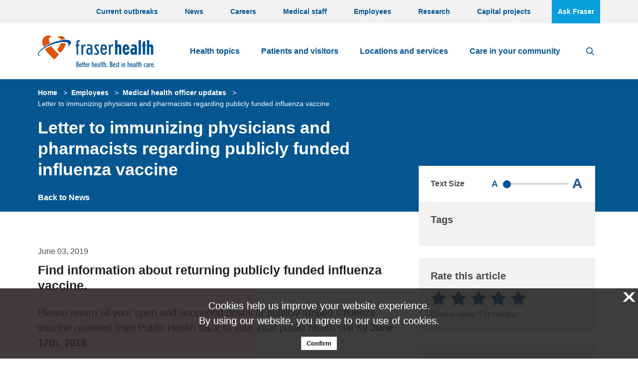

--- FILE ---
content_type: text/html; charset=utf-8
request_url: https://www.fraserhealth.ca/employees/medical-health-officer-updates/letter-to-immunizing-physicians-and-pharmacists-regarding-publicly-funded-influenza-vaccine
body_size: 13553
content:



<!DOCTYPE html>
<!--[if lt IE 7]>      <html class="no-js lt-ie9 lt-ie8 lt-ie7"> <![endif]-->
<!--[if IE 7]>         <html class="no-js lt-ie9 lt-ie8"> <![endif]-->
<!--[if IE 8]>         <html class="no-js lt-ie9"> <![endif]-->
<!--[if gt IE 8]><!-->
<html class="no-js" lang="en">
<!--<![endif]-->
<head>
<link href="https://www.fraserhealth.ca/-/media/Feature/XA-Extensions/iotaCSS/iotaCSS/Styles/optimized-min.css?t=20240318T030349Z" rel="stylesheet"><link href="https://www.fraserhealth.ca/-/media/Base-Themes/Core-Libraries/styles/optimized-min.css?t=20240318T150320Z" rel="stylesheet"><link href="https://www.fraserhealth.ca/-/media/Base-Themes/Main-Theme/styles/optimized-min.css?t=20240318T150320Z" rel="stylesheet"><link href="https://www.fraserhealth.ca/-/media/Themes/FraserHealth/FraserHealth/Site/styles/pre-optimized-min.css?t=20240811T193602Z" rel="stylesheet">

    
    



    <title>Letter to immunizing physicians and pharmacists regarding publicly funded influenza vaccine - Fraser Health</title>




    <link href="/-/media/Project/FraserHealth/shared/FavIcon/favicon.ico" rel="shortcut icon" />




<meta property="og:title"  content="Letter to immunizing physicians and pharmacists regarding publicly funded influenza vaccine"><meta property="og:url"  content="https://www.fraserhealth.cahttps://www.fraserhealth.ca/employees/medical-health-officer-updates/letter-to-immunizing-physicians-and-pharmacists-regarding-publicly-funded-influenza-vaccine">







<meta property="twitter:title"  content="Letter to immunizing physicians and pharmacists regarding publicly funded influenza vaccine"><meta property="twitter:card"  content="summary_large_image">

    <meta name="viewport" content="width=device-width, initial-scale=1" />




    <title>Letter to immunizing physicians and pharmacists regarding publicly funded influenza vaccine - Fraser Health</title>


<link rel="canonical" href="//www.fraserhealth.ca/employees/medical-health-officer-updates/letter-to-immunizing-physicians-and-pharmacists-regarding-publicly-funded-influenza-vaccine">



    <link href="/-/media/Project/FraserHealth/shared/FavIcon/favicon.ico" rel="shortcut icon" />




<meta property="og:title"  content="Letter to immunizing physicians and pharmacists regarding publicly funded influenza vaccine"><meta property="og:url"  content="https://www.fraserhealth.cahttps://www.fraserhealth.ca/employees/medical-health-officer-updates/letter-to-immunizing-physicians-and-pharmacists-regarding-publicly-funded-influenza-vaccine">







<meta property="twitter:title"  content="Letter to immunizing physicians and pharmacists regarding publicly funded influenza vaccine"><meta property="twitter:card"  content="summary_large_image">

    <meta name="viewport" content="width=device-width, initial-scale=1" />

</head>
<body class="default-device bodyclass">
    
    
<!-- #wrapper -->
<div id="wrapper">
  <!-- #header -->
  <header>
    <div id="header" class="">
      <div>
        




<div class="component container o-grid__col" id="alert-messages">
    <div class="component-content" >



<div class="component site-alert-message u-1/1 o-grid__col" id="{C3869D39-D6D9-47C1-BC0F-C4950B372D07}">
  <div class="component-content">


  </div>
</div>    </div>
</div>


<div class="component container u-1/1 o-grid__col header__top-navigation u-bgcolor-white-smoke">
    <div class="component-content" >



<div class="component o-container u-1/1 o-grid__col homepage-ctas">
  <div class="component-content" >
    
<div class="component link-list u-1/1 o-grid__col header__top-navigation__menu">
    <div class="component-content">
                <ul>
                <li class="item0 odd first">
<div class="field-link field-link"><a data-variantfieldname="Link" title="Current outbreaks of influenza or GI illness in Fraser Health." href="https://www.fraserhealth.ca/patients-and-visitors/current-outbreaks#Outbreaks" data-variantitemid="{4D6EC8F8-8B92-4BE3-AAE5-9CC121756BF4}">Current outbreaks</a></div>                </li>
                <li class="item1 even">
<div class="field-link field-link"><a data-variantfieldname="Link" title="News, blogs and media releases from Fraser Health" href="https://www.fraserhealth.ca/news#News" data-variantitemid="{B4C2A466-4565-40B7-9150-12330FDB28B1}">News</a></div>                </li>
                <li class="item2 odd">
<div class="field-link field-link"><a data-variantfieldname="Link" title="Employment opportunities with Fraser Health" href="https://careers.fraserhealth.ca" data-variantitemid="{354E500E-96AE-45DD-AB99-B3E431BD6274}">Careers</a></div>                </li>
                <li class="item3 even">
<div class="field-link field-link"><a data-variantfieldname="Link" title="Information and career opportunities for medical staff" href="http://medicalstaff.fraserhealth.ca" data-variantitemid="{3B3FCC92-7018-424F-95A6-178237B63162}">Medical staff</a></div>                </li>
                <li class="item4 odd">
<div class="field-link field-link"><a data-variantfieldname="Link" title="Information for Fraser Health Employees" href="https://www.fraserhealth.ca/employees#Employees" data-variantitemid="{F732A0DD-0F69-4C73-95B4-EEBF0955AE05}">Employees</a></div>                </li>
                <li class="item5 even">
<div class="field-link field-link"><a data-variantfieldname="Link" href="https://www.fraserhealth.ca/employees/research-and-evaluation#Research" data-variantitemid="{B8CCE191-9E7B-4352-8F6D-0AE2E095F072}">Research</a></div>                </li>
                <li class="item6 odd">
<div class="field-link field-link"><a data-variantfieldname="Link" title="Capital projects" href="https://www.fraserhealth.ca/capital-projects" data-variantitemid="{3C52C307-09F6-4D23-8EA2-CE1C7CC71597}">Capital projects</a></div>                </li>
                <li class="item7 even last">
<div class="field-link field-link"><a class="find-service-btn" data-variantfieldname="Link" target="_blank" title="Ask Fraser" href="https://askfraser.fraserhealth.ca/" data-variantitemid="{567EAD0E-04CD-4A55-A665-0E29BC850C29}">Ask Fraser</a></div>                </li>
        </ul>
    </div>
</div>

  </div>
</div>
    </div>
</div>

<div class="component row-splitter">
        <div class="o-grid__col">
            <div >
                


<div class="component o-container u-1/1 o-grid__col header__navigation header__main_menu_wrap">
  <div class="component-content" >
    
<div class="row component column-splitter o-grid LEGACY">
        <div class="u-1/5 o-grid__col header__logo o-grid__col">
            

<div class="component image o-grid__col">
    <div class="component-content">
<a title="Fraser Health" href="/"><img src="https://www.fraserhealth.ca/-/media/Project/FraserHealth/FraserHealth/Logos/fraser-health-logo.svg?h=51&amp;iar=0&amp;w=187&amp;hash=63523FA7DD401446595E17FB5CFB6955" alt="Fraser Health Logo" width="187" height="51" data-variantitemid="{7F1325C2-05A1-4630-8B5F-69A5F09BABB3}" data-variantfieldname="Image" /></a>    </div>
</div>

        </div>
        <div class="u-4/5 o-grid__col header__navigation header__main_menu_wrap o-grid__col">
            


<div class="component link o-grid__col header__menu_hamburger u-float-right u-hidden@md">
    <div class="component-content">

<div class="link btn-link-wrap field-link"><a class="menu-btn" data-variantfieldname="Link" title="Menu" href="#" data-variantitemid="{D1FA680F-D625-489B-AC38-C72BE8BA0061}">Menu</a></div>    </div>
</div>


<div class="component link o-grid__col header__search u-float-right">
    <div class="component-content">

<div class="link btn-link-wrap field-link"><a class="search-btn" data-variantfieldname="Link" title="Search" href="#Search" data-variantitemid="{203D2142-C276-4FCD-B63D-21AFAB4808C9}">Search</a></div>    </div>
</div>
    <div class="component navigation navigation-title u-1/1 o-grid__col header__menu navigation-main navigation-main-horizontal navigation-main navigation-main-horizontal">
        <div class="component-content">
            <nav>

<ul class="clearfix">
        <li class=" level1 item0 odd first rel-level1">
<div class="navigation-title field-navigationtitle"><a title="Health topics A to Z" href="https://www.fraserhealth.ca/health-topics-a-to-z">Health topics</a></div>        </li>
        <li class=" level1 item1 even rel-level1">
<div class="navigation-title field-navigationtitle"><a title="Patients and visitors" href="https://www.fraserhealth.ca/patients-and-visitors">Patients and visitors</a></div>        </li>
        <li class=" level1 item2 odd rel-level1">
<div class="navigation-title field-title"><a title="Service Directory" href="https://www.fraserhealth.ca/Service-Directory">Locations and services</a></div>        </li>
        <li class=" level1 item3 even last rel-level1">
<div class="navigation-title field-navigationtitle"><a title="Your community" href="https://www.fraserhealth.ca/your-community">Care in your community</a></div>        </li>
</ul>
            </nav>
        </div>
    </div>

        </div>
</div>

<div class="component search-box horizontal u-1/1 o-grid__col search__hide" data-properties='{"endpoint":"https://www.fraserhealth.ca//sxa/search/results/","suggestionEndpoint":"https://www.fraserhealth.ca//sxa/search/suggestions/","suggestionsMode":"","resultPage":"https://www.fraserhealth.ca/search","targetSignature":"","v":"{4CE2BC39-4B1E-4187-BBCF-8BA3E960D60A}","s":"{5CAE3AF0-6FA4-4EBB-827F-639ACCB651C5}","p":5,"l":"","languageSource":"AllLanguages","searchResultsSignature":"ss,pr","itemid":"{AA56287E-1148-46EA-BB36-94B776E65A24}","minSuggestionsTriggerCharacterCount":2}'>
    <div class="component-content">
        
                <input type="text" class="search-box-input" autocomplete="off" name="textBoxSearch" maxlength="100" placeholder="Search here..." />
                    <button class="search-box-button-with-redirect" type="submit">
                        Search
                    </button>
    </div>
</div>

  </div>
</div>

            </div>
        </div>
</div>
      </div>
    </div>
  </header>
  <!-- /#header -->
  <!-- #content -->
  <main>
    <div id="content" class="">
      <div>
        




<div class="component container u-1/1 o-grid__col u-bgcolor-cerulean-blue breadcrub-and-title-wrapper">
    <div class="component-content" >



<div class="component o-container o-grid__col">
  <div class="component-content" >
    

<div class="component breadcrumb navigation-title u-1/1 u-3/5@md o-grid__col">
    <div class="component-content">
        <nav>
            <ol>
                    <li class="breadcrumb-item home">
<div class="navigation-title field-navigationtitle"><a title="Home" href="https://www.fraserhealth.ca/">Home</a></div>                            <span class="separator">&gt;</span>
                    </li>
                    <li class="breadcrumb-item ">
<div class="navigation-title field-navigationtitle"><a title="Employees" href="https://www.fraserhealth.ca/employees">Employees</a></div>                            <span class="separator">&gt;</span>
                    </li>
                    <li class="breadcrumb-item ">
<div class="navigation-title field-navigationtitle"><a title="Medical health officer updates" href="https://www.fraserhealth.ca/employees/medical-health-officer-updates">Medical health officer updates</a></div>                            <span class="separator">&gt;</span>
                    </li>
                    <li class="breadcrumb-item last">
<div class="navigation-title field-navigationtitle"><a title="Letter to immunizing physicians and pharmacists regarding publicly funded influenza vaccine" href="https://www.fraserhealth.ca/employees/medical-health-officer-updates/letter-to-immunizing-physicians-and-pharmacists-regarding-publicly-funded-influenza-vaccine">Letter to immunizing physicians and pharmacists regarding publicly funded influenza vaccine</a></div>                            <span class="separator">&gt;</span>
                    </li>
            </ol>
        </nav>
    </div>
</div>



<div class="component container u-1/1 u-2/3@sm o-grid__col">
    <div class="component-content" >


<div class="component title title title-h1 u-1/1 o-grid__col">
    <div class="component-content">
<h1 class="title field-title field-title"><a title="Letter to immunizing physicians and pharmacists regarding publicly funded influenza vaccine" href="https://www.fraserhealth.ca/employees/medical-health-officer-updates/letter-to-immunizing-physicians-and-pharmacists-regarding-publicly-funded-influenza-vaccine">Letter to immunizing physicians and pharmacists regarding publicly funded influenza vaccine</a></h1>    </div>
</div>


<div class="component link u-1/1 o-grid__col">
    <div class="component-content">

<div class="link btn-link-wrap field-link"><a class="back-news-btn" data-variantfieldname="Link" title="Back to News" href="/news/" data-variantitemid="{B4AB3BE6-5C6A-46CE-B842-E008B578026D}">Back to News</a></div>    </div>
</div>    </div>
</div>
  </div>
</div>
    </div>
</div>




<div class="component o-container u-1/1 o-grid__col">
  <div class="component-content" >
    
<div class="row component column-splitter o-grid LEGACY">
        <div class="u-1/1 u-2/3@md o-grid__col news__content o-grid__col">
            

<div class="component image page-hero-image-wrapper page-hero-image u-1/1 o-grid__col">
    <div class="component-content">
    </div>
</div>


<div class="component content news-basic-information u-1/1 o-grid__col">
    <div class="component-content">
<div class="news-category"></div><div class="news-date"><span class="field-contentdate field-contentdate"><span>June 03, 2019</span></span></div><h3 class="page-summary field-summary">Find information about returning publicly funded influenza vaccine.</h3><div class="news-body-copy field-content"><p>Please return all your open and unopened doses of publicly funded influenza vaccine received from Public Health back to your local public health unit by<strong> June 17th, 2019</strong>.<br />
<br />
Complete this<a href="https://www.fraserhealth.ca/-/media/Project/FraserHealth/FraserHealth/Health-Professionals/MHO-updates/201906_Vaccine_Harvest_letter_to_Immunizing_Physicians_and_Pharmacists.pdf"> form</a> and include this with your package of returned influenza vaccine.<br />
<br />
If you do not have any doses to return for a specific vaccine, please indicate &ldquo;0&rdquo; in the &ldquo;Total Doses Returned&rdquo; column for that product and return this <a href="https://www.fraserhealth.ca/-/media/Project/FraserHealth/FraserHealth/Health-Professionals/MHO-updates/201906_Vaccine_Harvest_letter_to_Immunizing_Physicians_and_Pharmacists.pdf">form</a>&nbsp;to your local health unit.<br />
<br />
Thank you for supporting influenza prevention and helping us plan for the upcoming flu season. If you have any questions, please contact your local <a href="https://www.fraserhealth.ca/Service-Directory/Services/Public-Health-Services/public-health-unit#.XPbx8aJKiUm">public health unit</a>.</p></div>    </div>
</div>



<div class="component container u-1/1 o-grid__col">
    <div class="component-content" >
    </div>
</div>

<div class="component content news-contact-information u-1/1 o-grid__col">
    <div class="component-content">
    </div>
</div>


<div class="component content author-bio-information u-1/1 o-grid__col">
    <div class="component-content">
    </div>
</div>


<div class="component page-list-with-title related-info-box news-articles u-1/1 o-grid__col" id="NewsRelatedArticles">
    <div class="component-content o-grid">



    </div>
</div>


<div class="component container u-1/1 o-grid__col related-info-box">
    <div class="component-content" >
    </div>
</div>
        </div>
        <div class="u-1/1 u-1/3@md o-grid__col news__content-side o-grid__col">
            
<div class="component heading title text-resizer u-1/1 o-grid__col text-resizer">
  <div class="component-content">
<div class="field-heading field-heading">Text Size</div><div class="slider"><div class="smaller-text">A</div>
<div class="component range-slider u-1/1 o-grid__col">
  <div class="component-content">


    <input type="range" min="1" max="5" defaultValue="1" step=1 />
  </div>
</div><div class="bigger-text">A</div></div>  </div>
</div>


<div class="component container u-1/1 o-grid__col tag-cloud">
    <div class="component-content" >

<div class="component heading heading-title-4 u-1/1 o-grid__col">
  <div class="component-content">
<h4 class="heading field-heading field-heading">Tags</h4>  </div>
</div>
<div class="component tag-list tag-cloud u-1/1 o-grid__col">
    <div class="component-content">
    </div>
</div>    </div>
</div>


<div class="component container u-1/1 o-grid__col u-bgcolor-gray side-navigation rate-article">
    <div class="component-content" >

<div class="component heading heading-title-4 u-1/1 o-grid__col">
  <div class="component-content">
<h4 class="heading field-heading field-heading">Rate this article</h4>  </div>
</div>
<div id="ratings-component" class="ratings-component" class="component rating o-grid__col" data-item-id="aa56287e-1148-46ea-bb36-94b776e65a24" data-session-id="ak1zdoemro1hzpdkhjtcefs0" data-rating="5" data-israted="False">
    <div class="component-content">
      <span id="rating-star-1" class="star" data-star-rating="1">
        <svg class="star-icon" xmlns="http://www.w3.org/2000/svg" width="32" height="30" viewBox="0 0 32 30">
            <path fill="#FFF" fill-rule="evenodd" stroke="#005293" d="M16 24l-9.405 4.944 1.797-10.472-7.609-7.416 10.515-1.528L16 0l4.702 9.528 10.515 1.528-7.609 7.416 1.797 10.472z"/>
        </svg>
      </span>
      <span id="rating-star-2" class="star" data-star-rating="2">
        <svg class="star-icon" xmlns="http://www.w3.org/2000/svg" width="32" height="30" viewBox="0 0 32 30">
            <path fill="#FFF" fill-rule="evenodd" stroke="#005293" d="M16 24l-9.405 4.944 1.797-10.472-7.609-7.416 10.515-1.528L16 0l4.702 9.528 10.515 1.528-7.609 7.416 1.797 10.472z"/>
        </svg>
      </span>
      <span id="rating-star-3" class="star" data-star-rating="3">
        <svg class="star-icon" xmlns="http://www.w3.org/2000/svg" width="32" height="30" viewBox="0 0 32 30">
            <path fill="#FFF" fill-rule="evenodd" stroke="#005293" d="M16 24l-9.405 4.944 1.797-10.472-7.609-7.416 10.515-1.528L16 0l4.702 9.528 10.515 1.528-7.609 7.416 1.797 10.472z"/>
        </svg>
      </span>
      <span id="rating-star-4" class="star" data-star-rating="4">
        <svg class="star-icon" xmlns="http://www.w3.org/2000/svg" width="32" height="30" viewBox="0 0 32 30">
            <path fill="#FFF" fill-rule="evenodd" stroke="#005293" d="M16 24l-9.405 4.944 1.797-10.472-7.609-7.416 10.515-1.528L16 0l4.702 9.528 10.515 1.528-7.609 7.416 1.797 10.472z"/>
        </svg>
      </span>
      <span id="rating-star-5" class="star" data-star-rating="5">
        <svg class="star-icon" xmlns="http://www.w3.org/2000/svg" width="32" height="30" viewBox="0 0 32 30">
            <path fill="#FFF" fill-rule="evenodd" stroke="#005293" d="M16 24l-9.405 4.944 1.797-10.472-7.609-7.416 10.515-1.528L16 0l4.702 9.528 10.515 1.528-7.609 7.416 1.797 10.472z"/>
        </svg>        
      </span>
      <br />
      <span class="current-rating">Current rating: <span class="rating-amount">5</span> (<span class="rating-count">1</span> ratings)  </span> 
      <span class="no-current-rating"><span>No rating yet, be the first to rate it!</span></span>
    </div>
</div>    </div>
</div>


<div class="component container u-1/1 o-grid__col side-navigation">
    <div class="component-content" >

<div class="component heading heading-title-4 u-1/1 o-grid__col">
  <div class="component-content">
<h4 class="heading field-heading field-heading">Recent articles</h4>  </div>
</div>
<div class="component page-list u-1/1 o-grid__col">
    <div class="component-content">
            <ul class="items">
                    <li class="item">
<a class="title field-title field-title"><a title="Family receives timely care at the New South Delta After‑Hours Urgent and Primary Care Centre" href="https://www.fraserhealth.ca/news/2026/Jan/Family-receives-timely-care-at-the-New-South-Delta-After-Hours-Urgent-and-Primary-Care-Centre">Family receives timely care at the New South Delta After‑Hours Urgent and Primary Care Centre</a></a>                    </li>
                    <li class="item">
<a class="title field-title field-title"><a title="Heart to heart – January 19, 2026" href="https://www.fraserhealth.ca/news/2026/Jan/Heart-to-heart-January-19-2026">Heart to heart – January 19, 2026</a></a>                    </li>
                    <li class="item">
<a class="title field-title field-title"><a title="WATCH: Da Vinci Xi arrives at Surrey Memorial Hospital" href="https://www.fraserhealth.ca/news/2026/Jan/WATCH-Da-Vinci-Xi-arrives-at-Surrey-Memorial-Hospital">WATCH: Da Vinci Xi arrives at Surrey Memorial Hospital</a></a>                    </li>
                    <li class="item">
<a class="title field-title field-title"><a title="Heart to heart – January 12, 2026" href="https://www.fraserhealth.ca/news/2026/Jan/Heart-to-heart--January-12-2026">Heart to heart – January 12, 2026</a></a>                    </li>
                    <li class="item">
<a class="title field-title field-title"><a title="Sheila Early appointed to the Order of Canada for advancing forensic nursing in Canada" href="https://www.fraserhealth.ca/news/2026/Jan/Sheila-Early-appointed-to-the-Order-of-Canada-for-advancing-forensic-nursing-in-Canada">Sheila Early appointed to the Order of Canada for advancing forensic nursing in Canada</a></a>                    </li>
            </ul>
    </div>
</div>    </div>
</div>


<div class="component container u-1/1 o-grid__col">
    <div class="component-content" >
    </div>
</div>
        </div>
</div>
  </div>
</div>





<div class="component o-container u-1/1 o-grid__col">
  <div class="component-content" >
    
<div class="row component column-splitter o-grid LEGACY">
        <div class="u-1/1 u-1/1@sm u-2/3@md o-grid__col o-grid__col">
            


<div class="component link u-1/1 o-grid__col text-align-center text-align-right@sm">
    <div class="component-content">

<div class="link btn-link-wrap field-link"><a class="back-to-top" data-variantfieldname="Link" title="Back to top" href="#top" data-variantitemid="{316FCD75-D3AC-491B-B4FD-61E4DB3AAB91}">Back to top</a></div>    </div>
</div>
        </div>
</div>
  </div>
</div>

      </div>
    </div>
  </main>
  <!-- /#content -->
  <!-- #footer -->
  <footer>
    <div id="footer" class="">
      <div>
        




<div class="component container u-1/1 o-grid__col section-footer-navigation">
    <div class="component-content" >



<div class="component o-container u-1/1 o-grid__col">
  <div class="component-content" >
    


<div class="component container u-1/1 o-grid__col section-footer-title-socials">
    <div class="component-content" >


<div class="row component o-grid iota-column-splitter column-splitter">
    <div class="u-1/1 u-2/5@sm o-grid__col o-grid__col">
      


    <div class="component rich-text u-1/1 o-grid__col">
        <div class="component-content">
<p>The <img alt="" src="https://www.fraserhealth.ca/-/media/Project/FraserHealth/FraserHealth/Logos/fraserhealth-white.png?h=46&amp;w=63&amp;hash=5071B3023ABD35C4AD74991D2F4AF00B" height="46" width="63" style="height: 46px; width: 63px;" />&nbsp;of health care</p>        </div>
    </div>

    </div>
    <div class="u-1/1 u-3/5@sm o-grid__col o-grid__col">
      


<div class="component container u-1/1 o-grid__col footer__social-media">
    <div class="component-content" >



<div class="component link u-1/1 o-grid__col">
    <div class="component-content">

<a target="_blank" href="http://www.twitter.com/fraserhealth"><div class="logo-link"><img src="https://www.fraserhealth.ca/-/media/Project/FraserHealth/FraserHealth/Icons/Social-Media/twitter.png?h=40&amp;iar=0&amp;w=40&amp;hash=40EB5CF8F64B3BEE40E42DB61D427CA7" alt="Twitter" width="40" height="40" data-variantitemid="{5D6A3279-71C8-4F79-89F5-84579B8E9596}" data-variantfieldname="Icon" /></div></a>    </div>
</div>


<div class="component link u-1/1 o-grid__col">
    <div class="component-content">

<a target="_blank" href="http://www.facebook.com/fraserhealthauthority"><div class="logo-link"><img src="https://www.fraserhealth.ca/-/media/Project/FraserHealth/FraserHealth/Icons/Social-Media/facebook.png?h=40&amp;iar=0&amp;w=40&amp;hash=884975B5E2A73D2F8C9D2C93E50FE22D" alt="Facebook" width="40" height="40" data-variantitemid="{0EBB3880-55E3-4D9C-8F0B-8EA185A8BB4B}" data-variantfieldname="Icon" /></div></a>    </div>
</div>


<div class="component link u-1/1 o-grid__col">
    <div class="component-content">

<a target="_blank" href="https://www.youtube.com/user/Fraserhealth/"><div class="logo-link"><img src="https://www.fraserhealth.ca/-/media/Project/FraserHealth/FraserHealth/Icons/Social-Media/youtube.png?h=40&amp;iar=0&amp;w=40&amp;hash=37A59A892671B7BF932411A9E4B4EC51" alt="YouTube" width="40" height="40" data-variantitemid="{04FF412E-F2B8-4DE4-B466-1E5E2577B32C}" data-variantfieldname="Icon" /></div></a>    </div>
</div>


<div class="component link u-1/1 o-grid__col">
    <div class="component-content">

<a target="_blank" href="https://www.linkedin.com/company/fraser-health-authority/"><div class="logo-link"><img src="https://www.fraserhealth.ca/-/media/Project/FraserHealth/FraserHealth/Icons/Social-Media/linked-in.png?h=40&amp;iar=0&amp;w=40&amp;hash=545D0B110F12E776FC787C29C4AAFB49" alt="LinkedIn" width="40" height="40" data-variantitemid="{74FEFFC1-A4D0-4BDE-B8B5-58E3EE9F2BAB}" data-variantfieldname="Icon" /></div></a>    </div>
</div>


<div class="component link u-1/1 o-grid__col">
    <div class="component-content">

<a target="_blank" href="https://www.instagram.com/fraserhealth/"><div class="logo-link"><img src="https://www.fraserhealth.ca/-/media/Project/FraserHealth/FraserHealth/Icons/Social-Media/ig_png40-40.png?h=40&amp;iar=0&amp;w=40&amp;hash=7CF750B05127058973DD1E47AE8CBA4F" alt="Instagram" width="40" height="40" data-variantitemid="{2E67FB47-35C1-46CC-A2B4-6E8B3BE06817}" data-variantfieldname="Icon" /></div></a>    </div>
</div>


<div class="component link u-1/1 o-grid__col">
    <div class="component-content">

<a target="_blank" title="BlueSky" href="https://bsky.app/profile/fraserhealth.ca"><div class="logo-link"><img src="https://www.fraserhealth.ca/-/media/Project/FraserHealth/FraserHealth/Icons/Social-Media/Bluesky.png?h=40&amp;iar=0&amp;w=40&amp;hash=8820746FBB2DF713AEA346A9433E8C51" alt="Bluesky" width="40" height="40" data-variantitemid="{9D86C47E-6AED-4F75-916A-05ECA72DFA66}" data-variantfieldname="Icon" /></div></a>    </div>
</div>    </div>
</div>
    </div>
</div>    </div>
</div>


<div class="component container u-1/1 o-grid__col section-footer-about">
    <div class="component-content" >


<div class="row component o-grid iota-column-splitter column-splitter">
    <div class="u-1/1 u-4/6@sm u-4/5@md o-grid__col o-grid__col">
      


    <div class="component rich-text u-1/1 o-grid__col">
        <div class="component-content">
<p>We recognize that Fraser Health provides care on the traditional, ancestral and unceded lands of the Coast Salish and Nlaka’pamux Nations and is home to 32 First Nations within the Fraser Salish region. </p>
<p>Fraser Health is dedicated to serving all Indigenous people, and honours the unique cultures of the First Nations, Métis and Inuit living within the Fraser Salish region.</p>        </div>
    </div>

    </div>
    <div class="u-1/1 u-2/6@sm u-1/5@md o-grid__col o-grid__col">
      


<div class="component link u-1/1 o-grid__col cta-btn">
    <div class="component-content">

<div class="link btn-link-wrap field-link"><a data-variantfieldname="Link" target="_blank" title="Ask Fraser" href="https://askfraser.fraserhealth.ca/" data-variantitemid="{D6843489-50B7-4C87-B198-4B22866BD00E}">Ask Fraser</a></div>    </div>
</div>
    </div>
</div>    </div>
</div>

<div class="row component o-grid iota-column-splitter column-splitter">
    <div class="u-1/1 u-1/3@sm o-grid__col o-grid__col">
      
<div class="component heading heading-title-4 u-1/1 o-grid__col">
  <div class="component-content">
<h4 class="heading field-heading field-heading">About us</h4>  </div>
</div>
<div class="component link-list u-1/1 o-grid__col">
    <div class="component-content">
                <ul>
                <li class="item0 odd first">
<div class="field-link field-link"><a data-variantfieldname="Link" href="https://www.fraserhealth.ca/about-us/about-fraser-health" data-variantitemid="{1580B09F-D385-4F0D-89F6-CFC7576F31FE}">About Fraser Health</a></div>                </li>
                <li class="item1 even">
<div class="field-link field-link"><a data-variantfieldname="Link" title="Capital projects" href="https://www.fraserhealth.ca/capital-projects" data-variantitemid="{D8EFDF55-FDB9-468C-9A55-6B856D819804}">Capital projects</a></div>                </li>
                <li class="item2 odd">
<div class="field-link field-link"><a data-variantfieldname="Link" title="Leadership" href="https://www.fraserhealth.ca/about-us/leadership#" data-variantitemid="{69422AA3-64D6-4D93-B9E8-73D504C9EB2C}">Leadership</a></div>                </li>
                <li class="item3 even">
<div class="field-link field-link"><a data-variantfieldname="Link" href="https://www.fraserhealth.ca/news" data-variantitemid="{29C2F645-4C4A-4CFB-8310-0FAFE10D6C4A}">News</a></div>                </li>
                <li class="item4 odd">
<div class="field-link field-link"><a data-variantfieldname="Link" title="Accountability" href="https://www.fraserhealth.ca/about-us/accountability" data-variantitemid="{E5C4F883-0A81-4205-BABD-E52F20BE191B}">Accountability</a></div>                </li>
                <li class="item5 even">
<div class="field-link field-link"><a data-variantfieldname="Link" title="Awards and Recognition" href="https://www.fraserhealth.ca/about-us/awards-and-recognition" data-variantitemid="{55AE7FAD-E1C3-4A7D-9F91-7D6710DA84B2}">Awards and Recognition</a></div>                </li>
                <li class="item6 odd">
<div class="field-link field-link"><a data-variantfieldname="Link" title="Events" href="https://www.fraserhealth.ca/events" data-variantitemid="{3B3A0947-1329-47BA-8DDE-A5CF8FDF04E7}">Events</a></div>                </li>
                <li class="item7 even">
<div class="field-link field-link"><a data-variantfieldname="Link" title="Patient care quality office" href="https://www.fraserhealth.ca/about-us/contact-us/Feedback-about-patient-care-quality" data-variantitemid="{E22DA440-FC29-451E-B348-E456A84FFC13}">Patient care quality office</a></div>                </li>
                <li class="item8 odd">
<div class="field-link field-link"><a data-variantfieldname="Link" title="Compliments and complaints" href="https://www.fraserhealth.ca/about-us/compliments-and-complaints" data-variantitemid="{42A74CDD-F33A-48B7-8C5A-31408B34BE82}">Compliments and complaints</a></div>                </li>
                <li class="item9 even">
<div class="field-link field-link"><a data-variantfieldname="Link" href="https://www.fraserhealth.ca/heart-to-heart" data-variantitemid="{844163A0-2921-4E16-A51E-63926EAA9DDC}">Heart to heart</a></div>                </li>
                <li class="item10 odd last">
<div class="field-link field-link"><a data-variantfieldname="Link" href="https://www.fraserhealth.ca/about-us/contact-us" data-variantitemid="{0BA90D2F-7114-4DB6-9381-ED735D42FBF7}">Contact us</a></div>                </li>
        </ul>
    </div>
</div>

    </div>
    <div class="u-1/1 u-1/3@sm o-grid__col o-grid__col">
      
<div class="component heading heading-title-4 u-1/1 o-grid__col">
  <div class="component-content">
<h4 class="heading field-heading field-heading">Information for</h4>  </div>
</div>
<div class="component link-list u-1/1 o-grid__col">
    <div class="component-content">
                <ul>
                <li class="item0 odd first">
<div class="field-link field-link"><a data-variantfieldname="Link" title="Business opportunities" href="https://www.fraserhealth.ca/about-us/business-opportunities" data-variantitemid="{E7CA0F92-78DD-44D1-A521-B49ABBF2F44F}">Contractors and consultants</a></div>                </li>
                <li class="item1 even">
<div class="field-link field-link"><a data-variantfieldname="Link" title="Child Care" href="https://www.fraserhealth.ca/health-topics-a-to-z/child-care" data-variantitemid="{04FCA8F6-6ECB-41EC-B3FA-0020584F8D86}">Daycare operators</a></div>                </li>
                <li class="item2 odd">
<div class="field-link field-link"><a data-variantfieldname="Link" href="https://www.fraserhealth.ca/health-topics-a-to-z/indigenous-health" data-variantitemid="{67F120DD-9F43-4FA1-A07A-49597FA3A98C}">Indigenous people</a></div>                </li>
                <li class="item3 even">
<div class="field-link field-link"><a data-variantfieldname="Link" target="_blank" title="Job seekers" href="http://careers.fraserhealth.ca" data-variantitemid="{F6DB113E-4E16-431F-8068-728351BC94EA}">Job seekers</a></div>                </li>
                <li class="item4 odd">
<div class="field-link field-link"><a data-variantfieldname="Link" href="https://www.fraserhealth.ca/health-topics-a-to-z/licensed-care-facilities-and-assisted-living-providers" data-variantitemid="{B66DEB2E-36CD-4FE0-9341-8581CC54BDF5}">Licensed care facilities and assisted living providers</a></div>                </li>
                <li class="item5 even">
<div class="field-link field-link"><a data-variantfieldname="Link" title="Requirements for Food Businesses" href="https://www.fraserhealth.ca/health-topics-a-to-z/food-safety/requirements-for-food-businesses" data-variantitemid="{42545DEE-EB89-468F-925D-C372E0807BF5}">Restaurant operators</a></div>                </li>
                <li class="item6 odd">
<div class="field-link field-link"><a data-variantfieldname="Link" title="Student practice education" href="https://careers.fraserhealth.ca/student-practice-education/" data-variantitemid="{C0865429-90C9-44FA-9669-FEF730A21EC6}">Students</a></div>                </li>
                <li class="item7 even">
<div class="field-link field-link"><a data-variantfieldname="Link" title="Student practice education" href="https://www.fraserhealth.ca/health-topics-a-to-z/school-health/resources-for-teachers-and-administrators" data-variantitemid="{42482597-1BF4-47F7-921C-F621D6EBD6F3}">Teachers and principals</a></div>                </li>
                <li class="item8 odd last">
<div class="field-link field-link"><a data-variantfieldname="Link" title="Volunteer opportunities" href="https://www.fraserhealth.ca/about-us/volunteer-opportunities" data-variantitemid="{42221718-1469-4F92-BBE9-568CEF39019E}">Volunteer opportunities</a></div>                </li>
        </ul>
    </div>
</div>

    </div>
    <div class="u-1/1 u-1/3@sm o-grid__col o-grid__col">
      
<div class="component heading heading-title-4 u-1/1 o-grid__col">
  <div class="component-content">
<h4 class="heading field-heading field-heading">For staff</h4>  </div>
</div>
<div class="component link-list u-1/1 o-grid__col">
    <div class="component-content">
                <ul>
                <li class="item0 odd first">
<div class="field-link field-link"><a data-variantfieldname="Link" title="Computer and employment resources" href="https://www.fraserhealth.ca/employees/employee-resources" data-variantitemid="{EB9BB7A9-A488-4151-B3F0-34FED619DA31}">Computer and employment resources</a></div>                </li>
                <li class="item1 even">
<div class="field-link field-link"><a data-variantfieldname="Link" href="https://www.fraserhealth.ca/employees/clinical-resources" data-variantitemid="{3EE5B6FA-0A76-4D9B-AF9F-33F57E33D8A9}">Clinical resources</a></div>                </li>
                <li class="item2 odd">
<div class="field-link field-link"><a data-variantfieldname="Link" title="Employee newsletter" href="http://thebeat.fraserhealth.ca/" data-variantitemid="{90195461-EB7A-421D-A62A-BCAD53F7F089}">Employee newsletter</a></div>                </li>
                <li class="item3 even">
<div class="field-link field-link"><a data-variantfieldname="Link" target="_blank" title="Payroll information" href="https://www.fraserhealth.ca/employees/employee-resources/myfhinfo" data-variantitemid="{E0251E52-D49F-448A-933D-D8C877AF5825}">Payroll information</a></div>                </li>
                <li class="item4 odd last">
<div class="field-link field-link"><a data-variantfieldname="Link" title="Computer and employment resources" href="https://www.fraserhealth.ca/employees/employee-resources/email-access" data-variantitemid="{ABBB908F-EA8D-4469-A3B5-749C73E21A6C}">Webmail access</a></div>                </li>
        </ul>
    </div>
</div>

    </div>
</div>
  </div>
</div>
    </div>
</div>


<div class="component o-container o-grid__col">
  <div class="component-content" >
    


<div class="component container u-1/1 o-grid__col">
    <div class="component-content" >

<div class="component addthis u-1/1 o-grid__col">
    <div class="component-content">
        
            <div class="addthis_sharing_toolbox"></div>
            <script type="text/javascript">var addthis_config = { "data_track_addressbar": true };</script>
            <script type="text/javascript" src="//s7.addthis.com/js/300/addthis_widget.js#pubid=ra-59f1110f42e33394"></script>
            <div class="addthis_inline_share_toolbox"></div>
    </div>
</div>
    </div>
</div>
  </div>
</div>



<div class="component container u-1/1 o-grid__col section-footer-hospitals">
    <div class="component-content" >



<div class="component o-container u-1/1 o-grid__col">
  <div class="component-content" >
    
<div class="component heading heading-title-4 u-1/1 o-grid__col">
  <div class="component-content">
<h4 class="heading field-heading field-heading">Hospitals</h4>  </div>
</div>

<div class="row component o-grid iota-column-splitter column-splitter">
    <div class="u-1/1 u-1/3@sm o-grid__col o-grid__col">
      

<div class="component link-list u-1/1 o-grid__col">
    <div class="component-content">
        
        <ul>
                    <li class="item0 odd first">
<div class="link field-link field-link"><a data-variantfieldname="Link" href="https://www.fraserhealth.ca/Service-Directory/Locations/Abbotsford/abbotsford-regional-hospital-and-cancer-centre" data-variantitemid="{73B13222-B849-4612-B734-3BCB625B3578}">Abbotsford Regional Hospital and Cancer Centre</a></div>                    </li>
                    <li class="item1 even">
<div class="link field-link field-link"><a data-variantfieldname="Link" href="https://www.fraserhealth.ca/Service-Directory/Locations/Burnaby/burnaby-hospital" data-variantitemid="{157E9DB6-0AD7-43AD-B1A1-F1DC15D5A3D2}">Burnaby Hospital</a></div>                    </li>
                    <li class="item2 odd">
<div class="link field-link field-link"><a data-variantfieldname="Link" href="https://www.fraserhealth.ca/Service-Directory/Locations/Chilliwack/chilliwack-general-hospital" data-variantitemid="{4321916E-8CF7-4C33-843C-D3B4126E9DCB}">Chilliwack General Hospital</a></div>                    </li>
                    <li class="item3 even">
<div class="link field-link field-link"><a data-variantfieldname="Link" href="https://www.fraserhealth.ca/Service-Directory/Locations/Delta/delta-hospital" data-variantitemid="{8CD54980-826A-41F5-8BF4-02B39CA6440C}">Delta Hospital</a></div>                    </li>
                    <li class="item4 odd last">
<div class="link field-link field-link"><a data-variantfieldname="Link" href="https://www.fraserhealth.ca/Service-Directory/Locations/Port-Moody/eagle-ridge-hospital" data-variantitemid="{3E99BACA-84B3-4455-BE02-F3E36E0F3643}">Eagle Ridge Hospital</a></div>                    </li>
        </ul>
    </div>
</div>

    </div>
    <div class="u-1/1 u-1/3@sm o-grid__col o-grid__col">
      

<div class="component link-list u-1/1 o-grid__col">
    <div class="component-content">
        
        <ul>
                    <li class="item0 odd first">
<div class="link field-link field-link"><a data-variantfieldname="Link" href="https://www.fraserhealth.ca/Service-Directory/Locations/Hope/fraser-canyon-hospital" data-variantitemid="{D8F91A81-F6F1-4280-9087-7E512737B046}">Fraser Canyon Hospital</a></div>                    </li>
                    <li class="item1 even">
<div class="link field-link field-link"><a data-variantfieldname="Link" href="https://www.fraserhealth.ca/Service-Directory/Locations/Surrey/jim-pattison-outpatient-care-and-surgery-centre" data-variantitemid="{53CF4DD8-2BE7-4DE9-B4C0-1A3CC4FA425F}">Jim Pattison Outpatient Care and Surgery Centre</a></div>                    </li>
                    <li class="item2 odd">
<div class="link field-link field-link"><a data-variantfieldname="Link" href="https://www.fraserhealth.ca/Service-Directory/Locations/Langley/langley-memorial-hospital" data-variantitemid="{8E301D7F-8222-4E29-8F11-C7B63C1AFE7A}">Langley Memorial Hospital</a></div>                    </li>
                    <li class="item3 even">
<div class="link field-link field-link"><a data-variantfieldname="Link" href="https://www.fraserhealth.ca/Service-Directory/Locations/Mission/mission-memorial-hospital" data-variantitemid="{F70A40E9-8685-46A4-993C-BC7D80A04BD8}">Mission Memorial Hospital</a></div>                    </li>
                    <li class="item4 odd last">
<div class="link field-link field-link"><a data-variantfieldname="Link" href="https://www.fraserhealth.ca/Service-Directory/Locations/Maple-Ridge---Pitt-Meadows/ridge-meadows-hospital" data-variantitemid="{330B690D-7FDC-4FDB-AEC5-9153FA3584EA}">Ridge Meadows Hospital</a></div>                    </li>
        </ul>
    </div>
</div>

    </div>
    <div class="u-1/1 u-1/3@sm o-grid__col o-grid__col">
      

<div class="component link-list u-1/1 o-grid__col">
    <div class="component-content">
        
        <ul>
                    <li class="item0 odd first">
<div class="link field-link field-link"><a data-variantfieldname="Link" href="https://www.fraserhealth.ca/Service-Directory/Locations/White-Rock/peace-arch-hospital" data-variantitemid="{94DA42A1-5725-4CC5-99AE-26FF39422DF0}">Peace Arch Hospital</a></div>                    </li>
                    <li class="item1 even">
<div class="link field-link field-link"><a data-variantfieldname="Link" href="https://www.fraserhealth.ca/Service-Directory/Locations/New-Westminster/royal-columbian-hospital" data-variantitemid="{F98AEE83-9F71-4D69-81C6-CF599D708A61}">Royal Columbian Hospital</a></div>                    </li>
                    <li class="item2 odd last">
<div class="link field-link field-link"><a data-variantfieldname="Link" href="https://www.fraserhealth.ca/Service-Directory/Locations/Surrey/surrey-memorial-hospital" data-variantitemid="{FF41195F-2203-4FA1-895A-9755C2A30159}">Surrey Memorial Hospital</a></div>                    </li>
        </ul>
    </div>
</div>

    </div>
</div>
  </div>
</div>
    </div>
</div>


<div class="component container u-1/1 o-grid__col u-bgcolor-white-smoke footer__gray-bar">
    <div class="component-content" >



<div class="component o-container u-1/1 o-grid__col">
  <div class="component-content" >
    
<div class="row component column-splitter o-grid LEGACY">
        <div class="u-1/1 u-4/5@md o-grid__col o-grid__col">
            
<div class="component heading u-1/1 o-grid__col footer__copyright">
  <div class="component-content">
&copy;<span class="copyright-year">2025 </span><span class="copyright-companyname field-heading">Fraser Health Authority</span>  </div>
</div>
<div class="component link-list u-1/1 o-grid__col footer__bottom-nav">
    <div class="component-content">
                <ul>
                <li class="item0 odd first">
<div class="field-link field-link"><a data-variantfieldname="Link" title="Privacy statement" href="https://www.fraserhealth.ca/about-us/privacy-statement" data-variantitemid="{356F62AC-5B6E-47AA-B131-7E08AF55141F}">Privacy statement</a></div>                </li>
                <li class="item1 even">
<div class="field-link field-link"><a data-variantfieldname="Link" title="Warranty disclaimer" href="https://www.fraserhealth.ca/about-us/warranty-disclaimer" data-variantitemid="{F8DF6226-9AE3-4C85-AC6F-1EE7DF2F9FF0}">Warranty disclaimer</a></div>                </li>
                <li class="item2 odd last">
<div class="field-link field-link"><a data-variantfieldname="Link" title="Browser compatibility" href="https://www.fraserhealth.ca/about-us/browsers#Browsers" data-variantitemid="{4F9C3244-B264-48C4-BC1F-0B2E806F1AC0}">Browsers</a></div>                </li>
        </ul>
    </div>
</div>

        </div>
        <div class="u-1/1 u-1/5@md o-grid__col o-grid__col">
            


<div class="component link u-1/1 o-grid__col footer__bc-logo">
    <div class="component-content">

<a target="_blank" title="British Columbia Health" href="http://www.gov.bc.ca/health/"><div class="logo-link"><img src="https://www.fraserhealth.ca/-/media/Project/FraserHealth/FraserHealth/Logos/bc-logo.svg?iar=0&amp;hash=2E5F64BFBBDAA655D38A3582D3C35103" alt="" data-variantitemid="{9E9A5070-B13C-4CC8-BF9A-501612A3AEFB}" data-variantfieldname="Icon" /></div></a>    </div>
</div>
        </div>
</div>
  </div>
</div>
    </div>
</div>
<div class="component plain-html u-1/1 o-grid__col">
    <div class="component-content">
<!-- Global site tag (gtag.js) - Google Analytics -->
<script async src="https://www.googletagmanager.com/gtag/js?id=UA-11958847-4"></script>
<script>
 window.dataLayer = window.dataLayer || [];
 function gtag(){dataLayer.push(arguments);}
 gtag('js', new Date());

 gtag('config', 'UA-11958847-4');
</script>    </div>
</div>
<div class="component plain-html u-1/1 o-grid__col">
    <div class="component-content">
<!-- Hotjar Tracking Code for https://www.fraserhealth.ca/ -->
<script>
    (function(h,o,t,j,a,r){
        h.hj=h.hj||function(){(h.hj.q=h.hj.q||[]).push(arguments)};
        h._hjSettings={hjid:3792045,hjsv:6};
        a=o.getElementsByTagName('head')[0];
        r=o.createElement('script');r.async=1;
        r.src=t+h._hjSettings.hjid+j+h._hjSettings.hjsv;
        a.appendChild(r);
    })(window,document,'https://static.hotjar.com/c/hotjar-','.js?sv=');
</script>    </div>
</div>
      </div>
    </div>
  </footer>
  <!-- /#footer -->
</div>
<!-- /#wrapper -->
    




    <div class="privacy-warning permisive" style="">
            <div class='close'>
                <a onclick="XA.cookies.removeCookieWarning();">X</a>
            </div>
        <div class="info">
            <p>Cookies help us improve your website experience.<br />
By using our website, you agree to our use of cookies.</p>
        </div>
        <div class="submit">
            <a onclick="XA.cookies.createCookie(&#39;privacy-notification&#39;, 1, 365);XA.cookies.removeCookieWarning();">Confirm</a>
        </div>
    </div>





    <div class="privacy-warning permisive" style="">
            <div class='close'>
                <a onclick="XA.cookies.removeCookieWarning();">X</a>
            </div>
        <div class="info">
            <p>Cookies help us improve your website experience.<br />
By using our website, you agree to our use of cookies.</p>
        </div>
        <div class="submit">
            <a onclick="XA.cookies.createCookie(&#39;privacy-notification&#39;, 1, 365);XA.cookies.removeCookieWarning();">Confirm</a>
        </div>
    </div>


<script src="https://www.fraserhealth.ca/-/media/Base-Themes/Core-Libraries/scripts/optimized-min.js?t=20241209T195204Z"></script><script src="https://www.fraserhealth.ca/-/media/Base-Themes/XA-API/Scripts/optimized-min.js?t=20240318T150320Z"></script><script src="https://www.fraserhealth.ca/-/media/Base-Themes/Main-Theme/scripts/optimized-min.js?t=20240318T150320Z"></script><script src="https://www.fraserhealth.ca/-/media/Base-Themes/Google-Maps-JS-Connector/Scripts/optimized-min.js?t=20240318T150320Z"></script><script src="https://www.fraserhealth.ca/-/media/Base-Themes/Maps/Scripts/optimized-min.js?t=20240318T150320Z"></script><script src="https://www.fraserhealth.ca/-/media/Base-Themes/Analytics/Scripts/optimized-min.js?t=20240318T150320Z"></script><script src="https://www.fraserhealth.ca/-/media/Base-Themes/SearchTheme/Scripts/optimized-min.js?t=20240318T150320Z"></script><script src="https://www.fraserhealth.ca/-/media/Base-Themes/Components-Theme/Scripts/optimized-min.js?t=20240318T150320Z"></script><script src="https://www.fraserhealth.ca/-/media/Base-Themes/Resolve-Conflicts/Scripts/optimized-min.js?t=20240318T150320Z"></script><script src="https://www.fraserhealth.ca/-/media/Themes/FraserHealth/FraserHealth/Site/scripts/component-advance-ms.js"></script><script src="https://www.fraserhealth.ca/-/media/Themes/FraserHealth/FraserHealth/Site/scripts/component-campaigns.js"></script><script src="https://www.fraserhealth.ca/-/media/Themes/FraserHealth/FraserHealth/Site/scripts/component-capitalprojects-ms.js"></script><script src="https://www.fraserhealth.ca/-/media/Themes/FraserHealth/FraserHealth/Site/scripts/component-ciclivechat.js"></script><script src="https://www.fraserhealth.ca/-/media/Themes/FraserHealth/FraserHealth/Site/scripts/component-datetime-content.js"></script><script src="https://www.fraserhealth.ca/-/media/Themes/FraserHealth/FraserHealth/Site/scripts/component-fraserhealth.js"></script><script src="https://www.fraserhealth.ca/-/media/Themes/FraserHealth/FraserHealth/Site/scripts/component-ga-pdf.js"></script><script src="https://www.fraserhealth.ca/-/media/Themes/FraserHealth/FraserHealth/Site/scripts/component-google-map.js"></script><script src="https://www.fraserhealth.ca/-/media/Themes/FraserHealth/FraserHealth/Site/scripts/component-health-topics.js"></script><script src="https://www.fraserhealth.ca/-/media/Themes/FraserHealth/FraserHealth/Site/scripts/component-hero-banner-slider.js"></script><script src="https://www.fraserhealth.ca/-/media/Themes/FraserHealth/FraserHealth/Site/scripts/component-hospital-map.js"></script><script src="https://www.fraserhealth.ca/-/media/Themes/FraserHealth/FraserHealth/Site/scripts/component-integration.js"></script><script src="https://www.fraserhealth.ca/-/media/Themes/FraserHealth/FraserHealth/Site/scripts/component-language-selector.js"></script><script src="https://www.fraserhealth.ca/-/media/Themes/FraserHealth/FraserHealth/Site/scripts/component-menu.js"></script><script src="https://www.fraserhealth.ca/-/media/Themes/FraserHealth/FraserHealth/Site/scripts/component-node-modules-bundler.js"></script><script src="https://www.fraserhealth.ca/-/media/Themes/FraserHealth/FraserHealth/Site/scripts/component-ratings-module.js"></script><script src="https://www.fraserhealth.ca/-/media/Themes/FraserHealth/FraserHealth/Site/scripts/component-royalslider.js"></script><script src="https://www.fraserhealth.ca/-/media/Themes/FraserHealth/FraserHealth/Site/scripts/component-search-alphabetical.js"></script><script src="https://www.fraserhealth.ca/-/media/Themes/FraserHealth/FraserHealth/Site/scripts/component-searchbox.js"></script><script src="https://www.fraserhealth.ca/-/media/Themes/FraserHealth/FraserHealth/Site/scripts/component-service-directory.js"></script><script src="https://www.fraserhealth.ca/-/media/Themes/FraserHealth/FraserHealth/Site/scripts/component-slot-numbers.js"></script><script src="https://www.fraserhealth.ca/-/media/Themes/FraserHealth/FraserHealth/Site/scripts/component-text-resizer.js"></script>    <!-- /#wrapper -->
</body>
</html>

--- FILE ---
content_type: application/x-javascript
request_url: https://www.fraserhealth.ca/-/media/Themes/FraserHealth/FraserHealth/Site/scripts/component-ga-pdf.js
body_size: 384
content:
XA.component.GApdf = (function($) {

    var api = {};

    api.init = function() {
        $(document).on("click", "a[href$='.pdf']", function() {
            const pdfUrl = $(this).attr('href');
            ga('send', {
                hitType: 'event',
                eventCategory: 'Download',
                eventAction: 'File',
                eventLabel: pdfUrl
            });
        });
    };

    return api;

}(jQuery, document));

XA.register("GApdf", XA.component.GApdf);

--- FILE ---
content_type: application/x-javascript
request_url: https://www.fraserhealth.ca/-/media/Themes/FraserHealth/FraserHealth/Site/scripts/component-language-selector.js
body_size: 641
content:
XA.component.languageSelector = (function($) {

    var api = {};

    function readDataAttributes(item) {
        var country = item.data("country-code");

        return "flags-" + country;
    }

    function initLanguageSelector(instance) {
        var el = $(instance),
            header = el.find(".language-selector-select-item"),
            dropDownList = el.find(".language-selector-item-container"),
            dropDownItem = dropDownList.find(".language-selector-item");

        var className = readDataAttributes(header);
        header.find(">a").addClass(className);

        dropDownList.find(".language-selector-item").each(function() {
            className = readDataAttributes($(this));
            $(this).find(">a").addClass(className);
        });

        header.on("click", function() {
            dropDownList.slideToggle();
        });

        dropDownItem.on("click", function() {
            var url = $(this).find("a").attr("href");

            window.location.href = url;
        });
    }


    api.init = function() {
        var languageSelector = $(".language-selector:not(.initialized)");

        languageSelector.each(function() {
            initLanguageSelector(this);
            $(this).addClass("initialized");
        });
    };

    return api;
}(jQuery, document));

XA.register("language-selector", XA.component.languageSelector);

--- FILE ---
content_type: application/x-javascript
request_url: https://www.fraserhealth.ca/-/media/Themes/FraserHealth/FraserHealth/Site/scripts/component-service-directory.js
body_size: 1682
content:
/* eslint no-console: "off", no-unused-vars: "off" */
XA.component.serviceDirectory = (function($) {

    var api = {},
        urlHelperModel,
        queryModel,
        apiModel,
        tabsSignature = "tabs",
        initialized = false;

    api.DOM = {
        tabs: '',
        tabsHeading: '',
        tabsServiceBtn: '',
        tabsLocationBtn: ''
    };

    api.getTabs = function(obj) {
        api.DOM.tabs = obj;
        api.DOM.tabsHeading = api.DOM.tabs.find('.tabs-heading');
        
        // Service Button and Init
        api.DOM.tabsServiceBtn = api.DOM.tabsHeading.find('li:eq(0)');
        api.DOM.tabsServiceBtn.attr('data-facetvalue', 'services').on('click', function() { 
            api.removeTab($(this)); 
        });

        // Location Button and Init
        api.DOM.tabsLocationBtn = api.DOM.tabsHeading.find('li:eq(1)');
        api.DOM.tabsLocationBtn.attr('data-facetvalue', 'locations').on('click', function() { 
            api.updateTab($(this)); 
        });
    };

    api.initialize = function () {
        var hash = queryModel.parseHashParameters(window.location.hash);
        
        var hashTabsValue = hash[tabsSignature];

        if (hashTabsValue != null && typeof hashTabsValue != 'undefined' && hashTabsValue == 'locations') {
            api.DOM.tabsLocationBtn.click();
            setTimeout(function(){ api.DOM.tabsLocationBtn.click(); }, 300);
        }
    };

    api.updateSignaturesHash = function(sig, value, hash) {
        for (var i = 0; i < sig.length; i++) {
            hash[sig[i]] = value;
        }
        return hash;
    };

    api.removeTab = function(evt) {
        queryModel.updateHash(this.updateSignaturesHash([tabsSignature], "", {}));
    };

    api.updateTab = function(obj) {
        var currentFacet = $(obj),
            facetValue = currentFacet.data('facetvalue'),
            hash = {};

        if (facetValue) {
            hash[tabsSignature] = facetValue;
            queryModel.updateHash(hash);                    
        }
    };

    api.observerElement = function(selector, callback) {
        // Select the node that will be observed for mutations
        var targetNode = document.querySelector(selector);

        // Options for the observer (which mutations to observe)
        var config = { childList: true };

        // Create an observer instance linked to the callback function
        var observer = new MutationObserver(callback);

        // Start observing the target node for configured mutations
        observer.observe(targetNode, config);
    };

    api.watchResults = function() {

        if ($(".service-directory-service-results").length > 0) {
            // Callback function to execute when mutations are observed
            var locationCallback = function(mutationsList) {
                for(var mutation in mutationsList) {
                    if (mutation.type == 'childList') {
                        var pager = $('.servicedirectory-service-pager');
                        if ($(".service-directory-service-results").find('.no-results').length > 0) {
                            pager.hide();
                        } else {
                            pager.show();
                        }
                    }
                }
            };

            api.observerElement(".service-directory-service-results", locationCallback);
        }

        if ($(".service-directory-location-results").length > 0) {
            // Callback function to execute when mutations are observed
            var locationCallback = function(mutationsList) {
                for(var mutation in mutationsList) {
                    if (mutation.type == 'childList') {
                        var headings = $('.search-results-headings');
                        var pager = $('.servicedirectory-location-pager');
                        if ($(".service-directory-location-results").find('.no-results').length > 0) {
                            headings.hide();
                            pager.hide();
                        } else {
                            headings.show();
                            pager.show();
                        }
                    }
                }
            };

            api.observerElement(".service-directory-location-results", locationCallback);       
        } 
    };

    api.init = function() {
        
        var $serviceDirectory = $(".tabs.tabs--service-directory");

        if($("body").hasClass("on-page-editor") || initialized || $serviceDirectory.length == 0){
            return;
        }

        queryModel = XA.component.search.query;
        apiModel = XA.component.search.ajax;
        urlHelperModel = XA.component.search.url;

        api.getTabs($serviceDirectory);
        api.watchResults();
        api.initialize();            

        initialized = true;
    };

    return api;
}(jQuery));

XA.register("service-directory", XA.component.serviceDirectory);

--- FILE ---
content_type: application/x-javascript
request_url: https://www.fraserhealth.ca/-/media/Themes/FraserHealth/FraserHealth/Site/scripts/component-menu.js
body_size: 1215
content:
XA.component.menu = (function($) {

    var pub = {};

    pub.init = function() {
        var $body = $('body');
        var $wrapper = $('#wrapper');
        var $toggleMenuBtn = $('.menu-btn');
        var $closeMenuMarkup = '<div class="overlay">';
        var $closeMenu;
        var $searchToggle = $('.header__search .search-btn');
        var $headerTopMenu = $('.header__top-navigation__menu ul');
        var $mobileSlideMenuWrap = $('.header__navigation .header__menu nav');
        var $mobileTopMenu;
        var $mobileTopMenuFirstItem;
        var $mobileTopMenuLastItem;
        var $html = $('html');
        
        var scrollFn = function() {
                fixToTopLogic();
        };

        fixToTopLogic();

        function navBlock (){
          if (window.innerWidth >= 800 && window.innerWidth <= 1050){
            var menuWidth = 0;
            $('.header__menu nav li.level1').each(function(){
              var width = $(this).outerWidth(true);
              menuWidth += Number(width);
            });
            
            menuWidth = menuWidth + 80

            var wrapperMenuWidth = $('.header__navigation.header__main_menu_wrap').eq(1).width() - 50;
            if (menuWidth >= wrapperMenuWidth) {
              $('.navigation.navigation-main .component-content>nav').addClass('handleNav');
            }
            
          }
        }

        navBlock();

        document.addEventListener('scroll', scrollFn);

        $wrapper.prepend($closeMenuMarkup);
        var height = $(document).height();
        $('.overlay').css('height', height);
        $closeMenu = $('#wrapper > .overlay');

        $toggleMenuBtn.click(function(e) {
            e.preventDefault();
            menuLogic();
        });

        $closeMenu.mousedown(function() {
            $body.removeClass('nav-open');
        });

        $searchToggle.click(function(e) {
            e.preventDefault();
            $body.toggleClass('search-active');
        });

        if ($headerTopMenu.length > 0 && $mobileSlideMenuWrap.length > 0) {
            $headerTopMenu.clone().addClass('top-menu-list').appendTo($mobileSlideMenuWrap);
            $mobileTopMenu = $mobileSlideMenuWrap.find('.top-menu-list');
            $headerTopMenu.find('a').each(function() {
                $(this).attr('tabindex')
            })
            if ($mobileTopMenu.length > 0) {
                $mobileTopMenuFirstItem = $mobileTopMenu.find('li.first');
                $mobileTopMenuLastItem = $mobileTopMenu.find('li.last');
                $mobileTopMenuLastItem.insertBefore($mobileTopMenuFirstItem);
            }
        }

        function fixToTopLogic() {
            if ((window.pageYOffset || document.documentElement.scrollTop || document.body.scrollTop || 0) > 47) {
                $body.addClass('fix-to-top');
            } else {
                $body.removeClass('fix-to-top');
            }
        }

        function menuLogic() {
            if ($body.hasClass('nav-open')) {
                $body.removeClass('nav-open');
            } else {
                $body.addClass('nav-open');
            }
        }
    };

    return pub;
}(jQuery));

XA.register("menu", XA.component.menu);

--- FILE ---
content_type: application/x-javascript
request_url: https://www.fraserhealth.ca/-/media/Themes/FraserHealth/FraserHealth/Site/scripts/component-ciclivechat.js
body_size: 2911
content:
/**
 * Component CIC Live Chat
 * @module CicLiveChat
 * @param  {jQuery} $ Instance of jQuery
 * @return {Object} List of archive methods
 */
XA.component.ciclivechat = (function($) {
    /**
     * This object stores all public api methods
     * @type {Object.<Methods>}
     * @memberOf module:CicLiveChat
     * */
    var api = {};

    var CicLiveChat = function (cicLiveChatOptions)
    {
      /*CIC Chat Defaults*/
      var cicChatOptions = {
        "livechat" : "/FhaCicChat/VirtualCare/",
        "tooltip" : {
          "open" : "Open Chat Window",
          "close": "Close Chat Window"
        }
      };
    
      /*Apply Widget Properties */
      if (typeof cicLiveChatOptions != undefined && cicLiveChatOptions != ''){
        cicChatOptions = cicLiveChatOptions;
      }
    
      /*CIC Chat Variables*/
      var iframe = $('<iframe id="fhaChatIframe" frameborder="0" marginwidth="0" marginheight="0" allowfullscreen></iframe>');
      var defaultWidth = 390;
      var defaultHeight = 655;
      var windowWidth = $(window).width();
      var width = windowWidth < defaultWidth ? windowWidth: defaultWidth;
      var height = defaultHeight;
    
      /*Icons*/
      const svgChatIconDialogClosed = "<svg focusable=\"false\" aria-hidden=\"true\" viewBox=\"0 0 28 32\" width=\"28\" height=\"32\" fill=\"#ffffff\"><path d=\"M28,32 C28,32 23.2863266,30.1450667 19.4727818,28.6592 L3.43749107,28.6592 C1.53921989,28.6592 0,27.0272 0,25.0144 L0,3.6448 C0,1.632 1.53921989,0 3.43749107,0 L24.5615088,0 C26.45978,0 27.9989999,1.632 27.9989999,3.6448 L27.9989999,22.0490667 L28,22.0490667 L28,32 Z M23.8614088,20.0181333 C23.5309223,19.6105242 22.9540812,19.5633836 22.5692242,19.9125333 C22.5392199,19.9392 19.5537934,22.5941333 13.9989999,22.5941333 C8.51321617,22.5941333 5.48178311,19.9584 5.4277754,19.9104 C5.04295119,19.5629428 4.46760991,19.6105095 4.13759108,20.0170667 C3.97913051,20.2124916 3.9004494,20.4673395 3.91904357,20.7249415 C3.93763774,20.9825435 4.05196575,21.2215447 4.23660523,21.3888 C4.37862552,21.5168 7.77411059,24.5386667 13.9989999,24.5386667 C20.2248893,24.5386667 23.6203743,21.5168 23.7623946,21.3888 C23.9467342,21.2215726 24.0608642,20.9827905 24.0794539,20.7254507 C24.0980436,20.4681109 24.0195551,20.2135019 23.8614088,20.0181333 Z\"></path></svg>";
      const svgChatIconDialogOpen = "<svg focusable=\"false\" viewBox=\"0 0 16 14\" width=\"28\" height=\"25\" xmlns=\"http://www.w3.org/2000/svg\" fill=\"#ffffff\"><path fill-rule=\"evenodd\" clip-rule=\"evenodd\" d=\"M.116 4.884l1.768-1.768L8 9.232l6.116-6.116 1.768 1.768L8 12.768.116 4.884z\"></path></svg>";
    
      /*Dialog Configuration*/
      var dialog = $("<div id='chatDialog'><span id=\"fhaChatDialogCloseButton\" title=\"Close\" class=\"fhaChatDialogCloseButton\">&times;</span></div>")
        .append(iframe)
        .appendTo("body")
        .addClass("fhaChatDialog")
        .dialog({
          autoOpen: false,
          modal: true,
          resizable: false,
          /* These options are available due to the patch */
          responsive: true,
          showTitleBar: false,
          showCloseButton: false,
          scaleW: 0.85,
          scaleH: 0.9,
          clickOut: false,
          /*----*/
          closeOnEscape: false,
          width: width,
          height: height,
          show: { effect: "fadeIn", duration: 100 },
          /* eslint-disable no-unused-vars */
          open: function(event, ui) {
            console.log('Invoked open');
          },
          close: function () {
            iframe.attr("src", "");
          },    
          beforeClose: function( event, ui ) {
          },
          /* eslint-enable no-unused-vars */
        });
    
      dialog.css('padding', '5px');
      dialog.parent().find('.ui-dialog-titlebar').remove();
    
      /*Add Chat Toggle Element*/
      var $chatContainer =  $('<div class="chatContainer"></div>').addClass("fhaChatContainer").attr("title", cicChatOptions.tooltip.open);
      var $ctaIcon = $("<div id='chatIcon' style='cursor: pointer;'>" + svgChatIconDialogClosed + "</div>").addClass("fhaChatIcon");
      $chatContainer.append($ctaIcon).appendTo('body');
    
      var doCloseOrOpenDialog = function() {
    
        var tooltip = cicChatOptions.tooltip.open;
    
        if (dialog.dialog("isOpen"))
        {
          // Close the dialog
          dialog.dialog("close");
    
          $("#chatContainer").attr("title", tooltip);
          $("#chatIcon").html(svgChatIconDialogClosed);
    
        } else {
    
          iframe.attr({ src: cicChatOptions.livechat, width: "100%", height: "100%" });
    
          dialog.dialog("option", "title", "Chat")/*This freezes the dialog even when the content of the page is scrolled behind the dialog*/
               .parent().css({position:"fixed"}).end()
               .dialog("open");
    
          $("#chatIcon").html(svgChatIconDialogOpen);
        }
    
        var tooltipClose = cicChatOptions.tooltip.close;
        $("#chatContainer").attr("title", tooltipClose);
      };
    
      var closeOrOpenDialog = function ()
      {
        if (dialog.dialog("isOpen"))
        {
          var iframeWindow = $("#fhaChatIframe")[0].contentWindow;
    
          if (iframeWindow.isChatSessionOpen && iframeWindow.isChatSessionOpen())
          {
            iframeWindow.exitChatSession();
            return;
          }
        }
    
        doCloseOrOpenDialog();
      }
    
      // Append Click Event
      $chatContainer.click(closeOrOpenDialog);
    
      $("#fhaChatDialogCloseButton").click(closeOrOpenDialog);
    
      /* eslint-disable camelcase */
      window._fhaChat_doCloseOrOpenDialog = doCloseOrOpenDialog;
      /* eslint-enable camelcase */
    };    

    api.init = function() {
        /* if Widget Element id "cic-live-chat" exist, it triggers CIC Live Chat script and get configurations  */
        var $cicLiveChat = $("#cic-live-chat");

        if($cicLiveChat.length) {
            var cicLiveChatOptions = $cicLiveChat.data('chat'); /*CIC Chat Configuration*/
            CicLiveChat(cicLiveChatOptions);
        }
    };

    return api;
})(jQuery, document);

XA.register("ciclivechat", XA.component.ciclivechat);

--- FILE ---
content_type: application/x-javascript
request_url: https://www.fraserhealth.ca/-/media/Themes/FraserHealth/FraserHealth/Site/scripts/component-campaigns.js
body_size: 889
content:
jQuery(function($){
    var formClass = '.high-five-form';
    var formObj = $(formClass);

    if (formObj.length > 0)
    {
        var firstName = '#wffmbbebb0d771fb47d88eafe4b6841a4b40_Sections_0__Fields_1__Value';
        var anonymousInput = '.form-anonymous input[type="checkbox"]';

        var fNameObj = formObj.find(firstName).parent();
        var anonymousInputObj = formObj.find(anonymousInput);
        var textAreaObj = formObj.find('.form-message textarea');

        // Extra Content
        textAreaObj.after('<div class="textarea-note">Max <span class="count">400</span> characters</div>');

        var taCCount = formObj.find('.textarea-note .count');

        if($(anonymousInputObj).data('val') == 'true') {
            fNameObj.hide();
        }
        else {
            fNameObj.show();
        }

        anonymousInputObj.on('click', function() {
            if($(anonymousInputObj).attr('checked') == 'checked' || this.checked) {
                fNameObj.hide();
            }
            else {
                fNameObj.show();
            }
        });

        textAreaObj.on('keyup', function() {
            var limit = 400;
            var len = $(this).val().length;
            if (len >= limit) {
            $(this).val($(this).val().substring(0, limit));
            taCCount.text(0);
            } else {
                taCCount.text(limit - len);
            }
        });
    }

    var ourStoriesFormClass = '.our-stories-form';
    var ourStoriesFormObj = $(ourStoriesFormClass);

    if (ourStoriesFormObj.length > 0) {
        var storyObj = ourStoriesFormObj.find('.form-message textarea');

        // Extra Content
        storyObj.after('<div class="textarea-note">Max <span class="count">2500</span> characters</div>');

        var storyCCount = ourStoriesFormObj.find('.textarea-note .count');

        storyObj.on('keyup', function() {
            var limit = 2500;
            var len = $(this).val().length;
            if (len >= limit) {
            $(this).val($(this).val().substring(0, limit));
            storyCCount.text(0);
            } else {
                storyCCount.text(limit - len);
            }
        });
    }
});